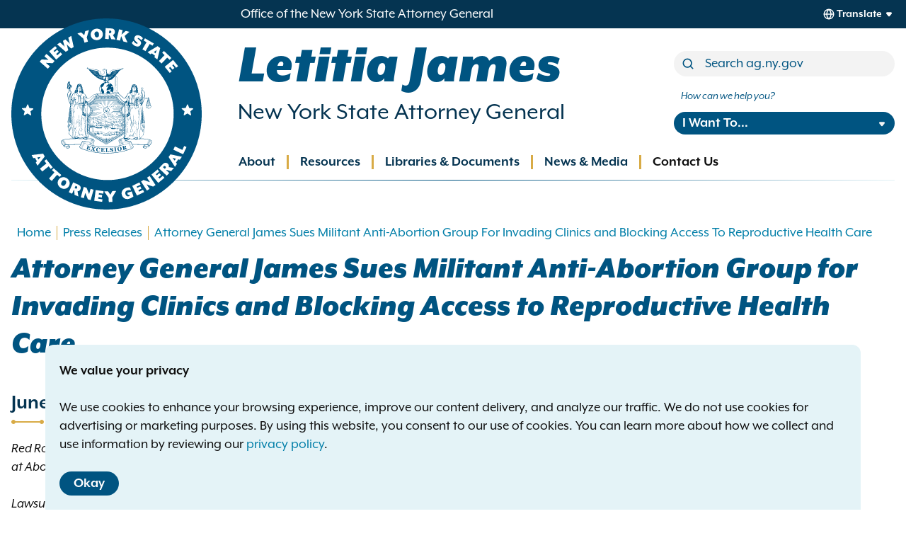

--- FILE ---
content_type: text/html; charset=UTF-8
request_url: https://ag.ny.gov/press-release/2023/attorney-general-james-sues-militant-anti-abortion-group-invading-clinics-and
body_size: 20821
content:
<!DOCTYPE html>
<html lang="en" dir="ltr" prefix="og: https://ogp.me/ns#">
  <head>
    <meta charset="utf-8" />
<meta name="description" content="Red Rose Rescue Violated Clinic Access Laws and Trespassed at Abortion Clinics on Long Island and in Westchester Lawsuit Seeks to Prohibit Red Rose Rescue from" />
<link rel="canonical" href="https://ag.ny.gov/press-release/2023/attorney-general-james-sues-militant-anti-abortion-group-invading-clinics-and" />
<meta property="og:site_name" content="New York State Attorney General" />
<meta property="og:type" content="website" />
<meta property="og:url" content="https://ag.ny.gov/press-release/2023/attorney-general-james-sues-militant-anti-abortion-group-invading-clinics-and" />
<meta property="og:title" content="Attorney General James Sues Militant Anti-Abortion Group for Invading Clinics and Blocking Access to Reproductive Health Care" />
<meta property="og:description" content="Red Rose Rescue Violated Clinic Access Laws and Trespassed at Abortion Clinics on Long Island and in Westchester Lawsuit Seeks to Prohibit Red Rose Rescue from" />
<meta property="og:image" content="https://ag.ny.gov/sites/default/files/2023-01/oag-social-preview.png" />
<meta name="twitter:card" content="summary_large_image" />
<meta name="twitter:site" content="@newyorkstateag" />
<meta name="twitter:description" content="Click to read more." />
<meta name="twitter:title" content="Attorney General James Sues Militant Anti-Abortion Group for Invading Clinics and Blocking Access to Reproductive Health Care" />
<meta name="twitter:image:alt" content="Office of the New York State Attorney General" />
<meta name="twitter:image" content="https://ag.ny.gov/sites/default/files/2023-01/oag-social-preview.png" />
<meta name="MobileOptimized" content="width" />
<meta name="HandheldFriendly" content="true" />
<meta name="viewport" content="width=device-width, initial-scale=1.0" />
<link rel="icon" href="/themes/composer/oag/favicon.ico" type="image/vnd.microsoft.icon" />

    <link rel="icon" href="/themes/composer/oag/icon.svg" type="image/svg+xml">
    <link rel="apple-touch-icon" href="/themes/composer/oag/apple-touch-icon.png"><!-- 180×180 -->
    <link rel="manifest" href="/themes/composer/oag/oag.webmanifest">
    <title>Attorney General James Sues Militant Anti-Abortion Group for Invading Clinics and Blocking Access to Reproductive Health Care</title>
    <!-- Google Tag Manager -->
    <script>(function(w,d,s,l,i){w[l]=w[l]||[];w[l].push({'gtm.start':
    new Date().getTime(),event:'gtm.js'});var f=d.getElementsByTagName(s)[0],
    j=d.createElement(s),dl=l!='dataLayer'?'&l='+l:'';j.async=true;j.src=
    'https://www.googletagmanager.com/gtm.js?id='+i+dl;f.parentNode.insertBefore(j,f);
    })(window,document,'script','dataLayer','GTM-N5QQ9GXN');</script>
    <!-- End Google Tag Manager -->
        <script async src="https://www.googletagmanager.com/gtag/js?id=G-DB9MQJQJ8Z"></script><script> window.dataLayer = window.dataLayer || []; function gtag(){dataLayer.push(arguments);} gtag('js', new Date()); gtag('config', 'G-DB9MQJQJ8Z'); </script>
    <link rel="stylesheet" media="all" href="/sites/default/files/css/css_p2S6_GvKfOJQrAX8M_NY7T7GDFO7t7Z9dyKXegBK-HM.css?delta=0&amp;language=en&amp;theme=oag&amp;include=eJwtyEEKgDAMBdELKTlSSfAbCmlTmhT09nbhbt4IMjELnuGBq9zVNoMUHZPtcFZSc_mzLct6Wu269ok3Eo2EAx_z2Ru3" />
<link rel="stylesheet" media="all" href="/sites/default/files/css/css_fzmScok3ZtzpnwIbDFNWWJu01lIxTLSsIzIIAlOJWk0.css?delta=1&amp;language=en&amp;theme=oag&amp;include=eJwtyEEKgDAMBdELKTlSSfAbCmlTmhT09nbhbt4IMjELnuGBq9zVNoMUHZPtcFZSc_mzLct6Wu269ok3Eo2EAx_z2Ru3" />

    
  </head>
  <body class="path-node page-node-type-press-release">
  <!-- Google Tag Manager (noscript) -->
  <noscript><iframe src="https://www.googletagmanager.com/ns.html?id=GTM-N5QQ9GXN"
  height="0" width="0" style="display:none;visibility:hidden"></iframe></noscript>
  <!-- End Google Tag Manager (noscript) -->
  
    



    
<a class="visually-hidden skiplink tw-button tw-inline-flex tw-flex-row tw-button-md tw-button--secondary" href="#main-content">Skip to main content    <div class="tw-ml-2"><svg style="height: 24px;width: 24px;" class="tw-fill-inherit"><use xlink:href="/themes/composer/oag/images/sprites/eva.svg#arrowhead-down"></use></svg></div></a>    
      <div class="dialog-off-canvas-main-canvas" data-off-canvas-main-canvas>
    
<div class="layout-container tw-flex tw-flex-col tw-min-h-screen">

      

<header role="banner">
  <div id="top-bar" class="tw-bg-dark-blue tw-text-white tw-h-[40px]">
    <div class="tw-container tw-h-full tw-flex tw-flex-row tw-justify-between tw-items-center lg:tw-pl-[200px] rtl:lg:tw-pr-[200px] rtl:tw-pr-[200px] xl:tw-pl-[340px] rtl:xl:tw-pr-[340px] ">
      <div class="office-tag tw-text-[0.8rem] tw-leading-4 sm:tw-text-sm lg:tw-text-base">Office of the New York State Attorney General</div>
          </div>
  </div>

  <div class="tw-relative xl:tw-container">
    <div class="main-header tw-px-4 tw-py-4 tw-flex tw-flex-row tw-flex-wrap tw-items-center tw-justify-between lg:tw-justify-start lg:tw-flex-col lg:tw-h-[180px] xl:tw-h-[215px] xl:tw-px-0">
      <div id="branding" class="lg:tw-w-3/4 lg:tw-basis-full">
            <div id="block-sitebranding" class="block--site-branding">
  
    
  
<a href="/" title="Home" rel="home" class="tw-branding tw-flex tw-justify-start tw-items-center tw-no-underline hover:tw-no-underline focus:tw-no-underline">
      <div class="site-logo tw-border-none tw-absolute -tw-top-[10px] lg:-tw-top-[30px]">
      <img class="tw-block tw-h-[75px] tw-w-auto tw-m-0 md:tw-h-[120px] lg:tw-h-[180px] xl:tw-h-[270px]" height="270" src="/themes/composer/oag/images/logo.svg" alt="Home" />
    </div>
        <div class="site-name tw-pl-[85px] md:tw-pl-[140px] lg:tw-pl-[200px] xl:tw-pl-[320px] rtl:tw-pr-[85px] rtl:md:tw-pr-[140px] rtl:lg:tw-pr-[200px] rtl:xl:tw-pr-[320px] rtl:tw-pl-0 rtl:md:tw-pl-0 rtl:lg:tw-pl-0 rtl:xl:tw-pl-0">
      <h2 class="tw-text-lg tw-m-0 tw-font-black tw-italic tw-text-blue md:tw-text-2xl lg:tw-text-5xl xl:tw-text-6xl rtl:md:tw-text-1xl rtl:lg:tw-text-3xl rtl:xl:tw-text-4xl">Letitia James</h2>
      <div class="tw-block tw-mt-0.5 tw-text-sm tw-text-dark-blue md:tw-text-base lg:tw-text-xl xl:tw-text-2xl rtl:lg:tw-text-base rtl:xl:tw-text-xl" href="/" title="Home" rel="home">New York State Attorney General</div>
    </div>
    </a>
</div>


      </div>

      <div class="tw-hidden lg:tw-block lg:tw-w-1/4 xl:tw-mt-4">
            <div class="views-exposed-form bef-exposed-form" data-drupal-selector="views-exposed-form-search-site-search" id="block-site-search">
  
    
      <form action="/search" method="get" id="views-exposed-form-search-site-search" accept-charset="UTF-8">
  
  <div class="js-form-item form-item form-item-type--textfield js-form-type-textfield form-item-term js-form-item-term">
      <label for="edit-term">Search</label>
        


<input  placeholder="Search ag.ny.gov" data-drupal-selector="edit-term" type="text" id="edit-term" name="term" value="" size="30" maxlength="128" class="form-text" />

        </div>
<div class="js-form-item form-item form-item-type--select js-form-type-select form-item-sort-by js-form-item-sort-by">
      <label for="edit-sort-by">Sort by</label>
        <select data-drupal-selector="edit-sort-by" id="edit-sort-by" name="sort_by" class="form-select"><option value="relevance" selected="selected">Relevance</option><option value="date">Date</option></select>
        </div>
<div class="js-form-item form-item form-item-type--select js-form-type-select form-item-sort-order js-form-item-sort-order">
      <label for="edit-sort-order">Order</label>
        <select data-drupal-selector="edit-sort-order" id="edit-sort-order" name="sort_order" class="form-select"><option value="ASC">Asc</option><option value="DESC" selected="selected">Desc</option></select>
        </div>
<div data-drupal-selector="edit-actions" class="form-actions js-form-wrapper form-wrapper" id="edit-actions">


<input  data-drupal-selector="edit-submit-search" type="submit" id="edit-submit-search" value="Search" class="button js-form-submit form-submit" />
</div>


  
</form>


  </div>


      </div>

      <div class="tw-hidden lg:tw-block lg:tw-w-1/4 lg:tw-mt-2 xl:tw-mt-4">
            <nav role="navigation" aria-labelledby="block-howcanwehelp-menu" id="block-howcanwehelp" class="block--how-can-we-help-you">
      
  <h2 id="block-howcanwehelp-menu">How can we help you?</h2>
  

        


<nav class="how-can-we-help-menu tw-relative">
  


                    
    
    
<ul  class="menu" tabindex="-1">
      
      



<li class="menu-item menu-item--button menu-item--expanded menu-item--has-children">
  <button title="I Want To..." aria-expanded="false" class="menu-link menu-link--button" data-ariacontrols="i-want-to-submenu-1" type="button">I Want To...</button>
                              
              
    
<ul  id="i-want-to-submenu-1" class="menu submenu submenu-1" tabindex="-1">
      
   



<li class="menu-item menu-item--link">
  <a href="/i-want/appeal-background-check" class="menu-link menu-link--link" data-ariacontrols="appeal-a-background-check-submenu-1" data-drupal-link-system-path="node/11314">Appeal a background check</a>
  </li>
      
   



<li class="menu-item menu-item--link">
  <a href="/job-postings" title="Apply for Job/Internship" class="menu-link menu-link--link" data-ariacontrols="apply-for-a-jobinternship-submenu-2" data-drupal-link-system-path="node/221">Apply for a Job/Internship</a>
  </li>
      
   



<li class="menu-item menu-item--link">
  <a href="/resources/organizations/contract-procurement-opportunities" title="Do Business with the OAG" class="menu-link menu-link--link" data-ariacontrols="do-business-with-the-oag-submenu-3" data-drupal-link-system-path="node/10083">Do Business with the OAG</a>
  </li>
      
   



<li class="menu-item menu-item--link">
  <a href="/file-complaint" title="File a Complaint" class="menu-link menu-link--link" data-ariacontrols="file-a-complaint-submenu-4" data-drupal-link-system-path="node/10637">File a Complaint</a>
  </li>
      
   



<li class="menu-item menu-item--link">
  <a href="/i-want/find-legal-services" title="Find Legal Services" class="menu-link menu-link--link" data-ariacontrols="find-legal-services-submenu-5" data-drupal-link-system-path="node/10188">Find Legal Services</a>
  </li>
      
   



<li class="menu-item menu-item--link">
  <a href="/i-want/know-my-rights" title="Know My Rights" class="menu-link menu-link--link" data-ariacontrols="know-my-rights-submenu-6" data-drupal-link-system-path="node/10185">Know My Rights</a>
  </li>
      
   



<li class="menu-item menu-item--link">
  <a href="/i-want/make-foil-request" title="Make a FOIL Request" class="menu-link menu-link--link" data-ariacontrols="make-a-foil-request-submenu-7" data-drupal-link-system-path="node/10151">Make a FOIL Request</a>
  </li>
      
   



<li class="menu-item menu-item--link">
  <a href="/i-want/registersubmit-filing" title="Register/Submit a Filing" class="menu-link menu-link--link" data-ariacontrols="registersubmit-a-filing-submenu-8" data-drupal-link-system-path="node/10189">Register/Submit a Filing</a>
  </li>
      
   



<li class="menu-item menu-item--link">
  <a href="/resources/organizations/data-breach-reporting" title="Report a Data Breach" class="menu-link menu-link--link" data-ariacontrols="report-a-data-breach-submenu-9" data-drupal-link-system-path="node/223">Report a Data Breach</a>
  </li>
      
   



<li class="menu-item menu-item--link">
  <a href="/publication-order-form" title="Request a Publication" class="menu-link menu-link--link" data-ariacontrols="request-a-publication-submenu-10" data-drupal-link-system-path="node/10142">Request a Publication</a>
  </li>
      
   



<li class="menu-item menu-item--link">
  <a href="/service-oag" title="Serve Papers on OAG" class="menu-link menu-link--link" data-ariacontrols="serve-papers-on-oag-submenu-11" data-drupal-link-system-path="node/10279">Serve Papers on OAG</a>
  </li>
      
   



<li class="menu-item menu-item--link">
  <a href="https://ag.ny.gov/e-payment-portal" class="menu-link menu-link--link" data-ariacontrols="use-the-student-epayment-portal-submenu-12">Use the student ePayment portal</a>
  </li>
      
   



<li class="menu-item menu-item--link">
  <a href="/i-want/use-whistleblower-portal" class="menu-link menu-link--link" data-ariacontrols="use-the-whistleblower-portal-submenu-13" data-drupal-link-system-path="node/10149">Use the Whistleblower Portal</a>
  </li>
  </ul>

  
  </li>
  </ul>

  
</nav>

  </nav>


      </div>

      <div id="mobile-toggle" class="lg:tw-hidden">
        <button data-ariacontrols="mobile-header" />
      </div>
    </div>

    <div id="mobile-header" class="mobile-header tw-px-4 lg:tw-absolute lg:tw-bottom-0 lg:tw-left-0 lg:tw-right-0">
      <div class="tw-flex tw-flex-col tw-items-stretch tw-py-8 lg:tw-py-0 lg:tw-px-0">

        <div class="tw-my-4 lg:tw-my-0 lg:tw-hidden">
              <div class="views-exposed-form bef-exposed-form" data-drupal-selector="views-exposed-form-search-site-search" id="block-site-search">
  
    
      <form action="/search" method="get" id="views-exposed-form-search-site-search" accept-charset="UTF-8">
  
  <div class="js-form-item form-item form-item-type--textfield js-form-type-textfield form-item-term js-form-item-term">
      <label for="edit-term">Search</label>
        


<input  placeholder="Search ag.ny.gov" data-drupal-selector="edit-term" type="text" id="edit-term" name="term" value="" size="30" maxlength="128" class="form-text" />

        </div>
<div class="js-form-item form-item form-item-type--select js-form-type-select form-item-sort-by js-form-item-sort-by">
      <label for="edit-sort-by">Sort by</label>
        <select data-drupal-selector="edit-sort-by" id="edit-sort-by" name="sort_by" class="form-select"><option value="relevance" selected="selected">Relevance</option><option value="date">Date</option></select>
        </div>
<div class="js-form-item form-item form-item-type--select js-form-type-select form-item-sort-order js-form-item-sort-order">
      <label for="edit-sort-order">Order</label>
        <select data-drupal-selector="edit-sort-order" id="edit-sort-order" name="sort_order" class="form-select"><option value="ASC">Asc</option><option value="DESC" selected="selected">Desc</option></select>
        </div>
<div data-drupal-selector="edit-actions" class="form-actions js-form-wrapper form-wrapper" id="edit-actions">


<input  data-drupal-selector="edit-submit-search" type="submit" id="edit-submit-search" value="Search" class="button js-form-submit form-submit" />
</div>


  
</form>


  </div>


        </div>

        <div id="primary-menu" class="tw-my-4 lg:tw-my-0 lg:tw-pl-[180px] xl:tw-pl-[305px] rtl:lg:tw-pr-[180px] rtl:xl:tw-pr-[305px]">
              <nav role="navigation" aria-labelledby="block-main-navigation-menu" id="block-main-navigation" class="block--main-navigation">
            
  <h2 class="visually-hidden" id="block-main-navigation-menu">Main navigation</h2>
  

        


<nav class="primary-menu tw-relative">
  


                    
    
    
<ul  class="menu" tabindex="-1">
      
      



<li class="menu-item menu-item--button menu-item--expanded menu-item--has-children">
  <button aria-expanded="false" class="menu-link menu-link--button" data-ariacontrols="about-submenu-1" type="button">About</button>
                              
              
    
<ul  id="about-submenu-1" class="menu submenu submenu-1" tabindex="-1">
      
   



<li class="menu-item menu-item--link">
  <a href="/about/about-office" class="menu-link menu-link--link" data-ariacontrols="about-the-office-submenu-1" data-drupal-link-system-path="node/6">About the Office</a>
  </li>
      
   



<li class="menu-item menu-item--link">
  <a href="/job-postings" class="menu-link menu-link--link" data-ariacontrols="employment-opportunities-submenu-2" data-drupal-link-system-path="node/221">Employment Opportunities</a>
  </li>
      
   



<li class="menu-item menu-item--link">
  <a href="/about/meet-letitia-james" class="menu-link menu-link--link" data-ariacontrols="meet-letitia-james-submenu-3" data-drupal-link-system-path="node/1">Meet Letitia James</a>
  </li>
      
   



<li class="menu-item menu-item--link">
  <a href="/about/year-review" class="menu-link menu-link--link" data-ariacontrols="year-in-review-submenu-4" data-drupal-link-system-path="node/74">Year in Review</a>
  </li>
  </ul>

  
  </li>
      
      



<li class="menu-item menu-item--button menu-item--expanded menu-item--has-children">
  <button aria-expanded="false" class="menu-link menu-link--button" data-ariacontrols="resources-submenu-2" type="button">Resources</button>
                              
              
    
<ul  id="resources-submenu-2" class="menu submenu submenu-1" tabindex="-1">
      
   



<li class="menu-item menu-item--nolink menu-item--expanded menu-item--has-children">
  <span class="menu-link menu-link--nolink" data-ariacontrols="individuals-submenu-1">Individuals</span>
                              
              
    
<ul  id="individuals-submenu-1" class="menu submenu submenu-2" tabindex="-1">
      
   



<li class="menu-item menu-item--link menu-item--collapsed">
  <a href="/resources/individuals/car-auto" class="menu-link menu-link--link" data-ariacontrols="car-auto-submenu-1" data-drupal-link-system-path="node/18">Car &amp; Auto</a>
  </li>
      
   



<li class="menu-item menu-item--link">
  <a href="/resources/individuals/charities-nonprofits" class="menu-link menu-link--link" data-ariacontrols="charities-nonprofits-submenu-2" data-drupal-link-system-path="node/22">Charities &amp; Nonprofits</a>
  </li>
      
   



<li class="menu-item menu-item--link menu-item--collapsed">
  <a href="/resources/individuals/civil-rights" class="menu-link menu-link--link" data-ariacontrols="civil-rights-submenu-3" data-drupal-link-system-path="node/23">Civil Rights</a>
  </li>
      
   



<li class="menu-item menu-item--link">
  <a href="/resources/individuals/consumer-issues" class="menu-link menu-link--link" data-ariacontrols="consumer-issues-submenu-4" data-drupal-link-system-path="node/4">Consumer Issues</a>
  </li>
      
   



<li class="menu-item menu-item--link menu-item--collapsed">
  <a href="/resources/individuals/credit-debt-lending" class="menu-link menu-link--link" data-ariacontrols="credit-debt-lending-submenu-5" data-drupal-link-system-path="node/13">Credit, Debt, &amp; Lending</a>
  </li>
      
   



<li class="menu-item menu-item--link menu-item--collapsed">
  <a href="/resources/individuals/education-students" class="menu-link menu-link--link" data-ariacontrols="education-students-submenu-6" data-drupal-link-system-path="node/7">Education &amp; Students</a>
  </li>
      
   



<li class="menu-item menu-item--link">
  <a href="/resources/individuals/environmental-issues" class="menu-link menu-link--link" data-ariacontrols="environmental-issues-submenu-7" data-drupal-link-system-path="node/8">Environmental Issues</a>
  </li>
      
   



<li class="menu-item menu-item--link menu-item--collapsed">
  <a href="/resources/individuals/health-care-insurance" class="menu-link menu-link--link" data-ariacontrols="health-care-insurance-submenu-8" data-drupal-link-system-path="node/9">Health Care &amp; Insurance</a>
  </li>
      
   



<li class="menu-item menu-item--link">
  <a href="/resources/individuals/immigrants-rights" class="menu-link menu-link--link" data-ariacontrols="immigrants-rights-submenu-9" data-drupal-link-system-path="node/12579">Immigrants&#039; Rights</a>
  </li>
      
   



<li class="menu-item menu-item--link menu-item--collapsed">
  <a href="/resources/individuals/investing-finance" class="menu-link menu-link--link" data-ariacontrols="investing-finance-submenu-10" data-drupal-link-system-path="node/12">Investing &amp; Finance</a>
  </li>
      
   



<li class="menu-item menu-item--link menu-item--collapsed">
  <a href="/resources/individuals/policing-issues" class="menu-link menu-link--link" data-ariacontrols="policing-issues-submenu-11" data-drupal-link-system-path="node/15">Policing Issues</a>
  </li>
      
   



<li class="menu-item menu-item--link menu-item--collapsed">
  <a href="/resources/individuals/tenants-homeowners" class="menu-link menu-link--link" data-ariacontrols="tenants-homeowners-submenu-12" data-drupal-link-system-path="node/11">Tenants &amp; Homeowners</a>
  </li>
      
   



<li class="menu-item menu-item--link">
  <a href="/individuals/voting-rights" class="menu-link menu-link--link" data-ariacontrols="voting-rights-submenu-13" data-drupal-link-system-path="node/12233">Voting Rights</a>
  </li>
      
   



<li class="menu-item menu-item--link menu-item--collapsed">
  <a href="/resources/individuals/workers-rights" class="menu-link menu-link--link" data-ariacontrols="workers-rights-submenu-14" data-drupal-link-system-path="node/16">Workers&#039; Rights</a>
  </li>
  </ul>

  
  </li>
      
   



<li class="menu-item menu-item--nolink menu-item--expanded menu-item--has-children">
  <span class="menu-link menu-link--nolink" data-ariacontrols="government-organizations-submenu-2">Government &amp; Organizations</span>
                              
              
    
<ul  id="government-organizations-submenu-2" class="menu submenu submenu-2" tabindex="-1">
      
   



<li class="menu-item menu-item--link menu-item--collapsed">
  <a href="/resources/government-organizations/business-guidance" class="menu-link menu-link--link" data-ariacontrols="business-guidance-submenu-1" data-drupal-link-system-path="node/190">Business Guidance</a>
  </li>
      
   



<li class="menu-item menu-item--link">
  <a href="/resources/government-organizations/charities-nonprofits-fundraisers" class="menu-link menu-link--link" data-ariacontrols="charities-nonprofits-fundraisers-submenu-2" data-drupal-link-system-path="node/19">Charities, Nonprofits &amp; Fundraisers</a>
  </li>
      
   



<li class="menu-item menu-item--link">
  <a href="/resources/organizations/contract-procurement-opportunities" class="menu-link menu-link--link" data-ariacontrols="contract-procurement-opportunities-submenu-3" data-drupal-link-system-path="node/10083">Contract &amp; Procurement Opportunities</a>
  </li>
      
   



<li class="menu-item menu-item--link menu-item--collapsed">
  <a href="/resources/organizations/data-breach-reporting" class="menu-link menu-link--link" data-ariacontrols="data-breach-reporting-submenu-4" data-drupal-link-system-path="node/223">Data Breach Reporting</a>
  </li>
      
   



<li class="menu-item menu-item--link menu-item--collapsed">
  <a href="/resources/government-organizations/franchise-regulation" class="menu-link menu-link--link" data-ariacontrols="franchise-regulation-submenu-5" data-drupal-link-system-path="node/199">Franchise Regulation</a>
  </li>
      
   



<li class="menu-item menu-item--link menu-item--collapsed">
  <a href="/resources/government-organizations/investments-registration-regulation" class="menu-link menu-link--link" data-ariacontrols="investments-registration-regulation-submenu-6" data-drupal-link-system-path="node/95">Investments, Registration &amp; Regulation</a>
  </li>
      
   



<li class="menu-item menu-item--link menu-item--collapsed">
  <a href="/resources/government-organizations/law-enforcement-guidance" class="menu-link menu-link--link" data-ariacontrols="law-enforcement-guidance-submenu-7" data-drupal-link-system-path="node/197">Law Enforcement Guidance</a>
  </li>
      
   



<li class="menu-item menu-item--link menu-item--collapsed">
  <a href="/resources/organizations/new-york-voting-rights-act" class="menu-link menu-link--link" data-ariacontrols="new-york-voting-rights-act-submenu-8" data-drupal-link-system-path="node/11459">New York Voting Rights Act</a>
  </li>
      
   



<li class="menu-item menu-item--link menu-item--collapsed">
  <a href="/resources/organizations/outreach-presentations" class="menu-link menu-link--link" data-ariacontrols="outreach-presentations-submenu-9" data-drupal-link-system-path="node/10069">Outreach Presentations</a>
  </li>
      
   



<li class="menu-item menu-item--link menu-item--collapsed">
  <a href="/resources/government-organizations/real-estate-regulation" class="menu-link menu-link--link" data-ariacontrols="real-estate-regulation-submenu-10" data-drupal-link-system-path="node/49">Real Estate Regulation</a>
  </li>
      
   



<li class="menu-item menu-item--link">
  <a href="/resources/organizations/social-media-tos-reporting" class="menu-link menu-link--link" data-ariacontrols="social-media-terms-of-service-reporting-submenu-11" data-drupal-link-system-path="node/13339">Social Media Terms of Service Reporting</a>
  </li>
  </ul>

  
  </li>
  </ul>

  
  </li>
      
      



<li class="menu-item menu-item--button menu-item--expanded menu-item--has-children">
  <button aria-expanded="false" class="menu-link menu-link--button" data-ariacontrols="libraries-documents-submenu-3" type="button">Libraries &amp; Documents</button>
                              
              
    
<ul  id="libraries-documents-submenu-3" class="menu submenu submenu-1" tabindex="-1">
      
   



<li class="menu-item menu-item--link">
  <a href="/libraries-documents/advocacy-and-enforcement-actions" class="menu-link menu-link--link" data-ariacontrols="advocacy-and-enforcement-actions-submenu-1" data-drupal-link-system-path="node/10195">Advocacy and Enforcement Actions</a>
  </li>
      
   



<li class="menu-item menu-item--link">
  <a href="https://www.charitiesnys.com/RegistrySearch/search_charities.jsp" class="menu-link menu-link--link" data-ariacontrols="charities-registry-search-submenu-2">Charities Registry Search</a>
  </li>
      
   



<li class="menu-item menu-item--link">
  <a href="https://www.charitiesnys.com/Transactions/jsp/home.jsp" class="menu-link menu-link--link" data-ariacontrols="charities-transaction-search-submenu-3">Charities Transaction Search</a>
  </li>
      
   



<li class="menu-item menu-item--link">
  <a href="https://ag.ny.gov/guidance" class="menu-link menu-link--link" data-ariacontrols="guidance-submenu-4">Guidance</a>
  </li>
      
   



<li class="menu-item menu-item--link">
  <a href="/libraries-documents/offering-plan-database" class="menu-link menu-link--link" data-ariacontrols="offering-plan-database-submenu-5" data-drupal-link-system-path="node/170">Offering Plan Database</a>
  </li>
      
   



<li class="menu-item menu-item--link">
  <a href="/libraries-documents/opinions" class="menu-link menu-link--link" data-ariacontrols="opinions-submenu-6" data-drupal-link-system-path="node/10192">Opinions</a>
  </li>
      
   



<li class="menu-item menu-item--link">
  <a href="/libraries-documents/publications" class="menu-link menu-link--link" data-ariacontrols="publications-submenu-7" data-drupal-link-system-path="node/10154">Publications</a>
  </li>
      
   



<li class="menu-item menu-item--link">
  <a href="/libraries-documents/real-estate-policy-memoranda-search" class="menu-link menu-link--link" data-ariacontrols="real-estate-policy-memoranda-search-submenu-8" data-drupal-link-system-path="node/10146">Real Estate Policy Memoranda Search</a>
  </li>
      
   



<li class="menu-item menu-item--link">
  <a href="/libraries-documents/regulatory-documents" class="menu-link menu-link--link" data-ariacontrols="regulatory-documents-submenu-9" data-drupal-link-system-path="node/10145">Regulatory Documents</a>
  </li>
      
   



<li class="menu-item menu-item--link">
  <a href="/libraries-documents/reports" class="menu-link menu-link--link" data-ariacontrols="reports-submenu-10" data-drupal-link-system-path="node/10147">Reports</a>
  </li>
  </ul>

  
  </li>
      
      



<li class="menu-item menu-item--button menu-item--expanded menu-item--has-children">
  <button aria-expanded="false" class="menu-link menu-link--button" data-ariacontrols="news-media-submenu-4" type="button">News &amp; Media</button>
                              
              
    
<ul  id="news-media-submenu-4" class="menu submenu submenu-1" tabindex="-1">
      
   



<li class="menu-item menu-item--link">
  <a href="/press-releases" class="menu-link menu-link--link" data-ariacontrols="press-releases-submenu-1" data-drupal-link-system-path="node/11698">Press Releases</a>
  </li>
      
   



<li class="menu-item menu-item--link">
  <a href="/news-media/livestream" class="menu-link menu-link--link" data-ariacontrols="livestream-submenu-2" data-drupal-link-system-path="node/10217">Livestream</a>
  </li>
      
   



<li class="menu-item menu-item--link">
  <a href="/news-media/event-archive" class="menu-link menu-link--link" data-ariacontrols="event-archive-submenu-3" data-drupal-link-system-path="node/10236">Event Archive</a>
  </li>
  </ul>

  
  </li>
      
   



<li class="menu-item menu-item--link">
  <a href="https://ag.ny.gov/contact-attorney-general-letitia-james" class="menu-link menu-link--link" data-ariacontrols="contact-us-submenu-5">Contact Us</a>
  </li>
  </ul>

  
</nav>

  </nav>


        </div>

        <div class="tw-my-4 lg:tw-my-0 lg:tw-hidden">
              <nav role="navigation" aria-labelledby="block-howcanwehelp-menu" id="block-howcanwehelp" class="block--how-can-we-help-you">
      
  <h2 id="block-howcanwehelp-menu">How can we help you?</h2>
  

        


<nav class="how-can-we-help-menu tw-relative">
  


                    
    
    
<ul  class="menu" tabindex="-1">
      
      



<li class="menu-item menu-item--button menu-item--expanded menu-item--has-children">
  <button title="I Want To..." aria-expanded="false" class="menu-link menu-link--button" data-ariacontrols="i-want-to-submenu-1" type="button">I Want To...</button>
                              
              
    
<ul  id="i-want-to-submenu-1" class="menu submenu submenu-1" tabindex="-1">
      
   



<li class="menu-item menu-item--link">
  <a href="/i-want/appeal-background-check" class="menu-link menu-link--link" data-ariacontrols="appeal-a-background-check-submenu-1" data-drupal-link-system-path="node/11314">Appeal a background check</a>
  </li>
      
   



<li class="menu-item menu-item--link">
  <a href="/job-postings" title="Apply for Job/Internship" class="menu-link menu-link--link" data-ariacontrols="apply-for-a-jobinternship-submenu-2" data-drupal-link-system-path="node/221">Apply for a Job/Internship</a>
  </li>
      
   



<li class="menu-item menu-item--link">
  <a href="/resources/organizations/contract-procurement-opportunities" title="Do Business with the OAG" class="menu-link menu-link--link" data-ariacontrols="do-business-with-the-oag-submenu-3" data-drupal-link-system-path="node/10083">Do Business with the OAG</a>
  </li>
      
   



<li class="menu-item menu-item--link">
  <a href="/file-complaint" title="File a Complaint" class="menu-link menu-link--link" data-ariacontrols="file-a-complaint-submenu-4" data-drupal-link-system-path="node/10637">File a Complaint</a>
  </li>
      
   



<li class="menu-item menu-item--link">
  <a href="/i-want/find-legal-services" title="Find Legal Services" class="menu-link menu-link--link" data-ariacontrols="find-legal-services-submenu-5" data-drupal-link-system-path="node/10188">Find Legal Services</a>
  </li>
      
   



<li class="menu-item menu-item--link">
  <a href="/i-want/know-my-rights" title="Know My Rights" class="menu-link menu-link--link" data-ariacontrols="know-my-rights-submenu-6" data-drupal-link-system-path="node/10185">Know My Rights</a>
  </li>
      
   



<li class="menu-item menu-item--link">
  <a href="/i-want/make-foil-request" title="Make a FOIL Request" class="menu-link menu-link--link" data-ariacontrols="make-a-foil-request-submenu-7" data-drupal-link-system-path="node/10151">Make a FOIL Request</a>
  </li>
      
   



<li class="menu-item menu-item--link">
  <a href="/i-want/registersubmit-filing" title="Register/Submit a Filing" class="menu-link menu-link--link" data-ariacontrols="registersubmit-a-filing-submenu-8" data-drupal-link-system-path="node/10189">Register/Submit a Filing</a>
  </li>
      
   



<li class="menu-item menu-item--link">
  <a href="/resources/organizations/data-breach-reporting" title="Report a Data Breach" class="menu-link menu-link--link" data-ariacontrols="report-a-data-breach-submenu-9" data-drupal-link-system-path="node/223">Report a Data Breach</a>
  </li>
      
   



<li class="menu-item menu-item--link">
  <a href="/publication-order-form" title="Request a Publication" class="menu-link menu-link--link" data-ariacontrols="request-a-publication-submenu-10" data-drupal-link-system-path="node/10142">Request a Publication</a>
  </li>
      
   



<li class="menu-item menu-item--link">
  <a href="/service-oag" title="Serve Papers on OAG" class="menu-link menu-link--link" data-ariacontrols="serve-papers-on-oag-submenu-11" data-drupal-link-system-path="node/10279">Serve Papers on OAG</a>
  </li>
      
   



<li class="menu-item menu-item--link">
  <a href="https://ag.ny.gov/e-payment-portal" class="menu-link menu-link--link" data-ariacontrols="use-the-student-epayment-portal-submenu-12">Use the student ePayment portal</a>
  </li>
      
   



<li class="menu-item menu-item--link">
  <a href="/i-want/use-whistleblower-portal" class="menu-link menu-link--link" data-ariacontrols="use-the-whistleblower-portal-submenu-13" data-drupal-link-system-path="node/10149">Use the Whistleblower Portal</a>
  </li>
  </ul>

  
  </li>
  </ul>

  
</nav>

  </nav>


        </div>

              </div>
    </div>
  </div>
</header>
  
  	<div id="breadcrumbs" class="tw-container tw-mt-6 lg:tw-mt-12">
		    <div id="block-breadcrumbs" class="block--breadcrumbs">
  
    
        <nav role="navigation" aria-labelledby="system-breadcrumb">
    <ul class="tw-list-none tw-p-0 tw-flex tw-flex-col md:tw-flex-row tw-text-blue tw-text-base tw-leading-none tw-divide-x-[1px] tw-divide-gold">
                  <li class="tw-px-2">
                      <a href="/">Home</a>
                  </li>
                        <li class="tw-px-2">
                      <a href="https://ag.ny.gov/press-releases">Press Releases</a>
                  </li>
                        <li class="tw-px-2">
                      <a href="https://ag.ny.gov/press-release/2023/attorney-general-james-sues-militant-anti-abortion-group-invading-clinics-and">Attorney General James Sues Militant Anti-Abortion Group For Invading Clinics and Blocking Access To Reproductive Health Care</a>
                  </li>
              </ul>
  </nav>

  </div>


	</div>
  
  	<div id="notifications" class="tw-container">
		    <div data-drupal-messages-fallback class="hidden"></div>


	</div>
  

  	<main role="main" class="tw-grow">
		<a id="main-content" tabindex="-1"></a>
				<div>
          

<article class="node">
  




<div class="tw-section-wrapper">
  <div class="tw-section">
    <div class="tw-container">
      <div class="tw-section-content">
        



  <div class="tw-title lg:tw-mb-[30px]">
    <h1 class="tw-text-xl tw-font-black tw-italic tw-text-blue tw-mt-0 md:tw-text-2xl lg:tw-text-3xl "><span>Attorney General James Sues Militant Anti-Abortion Group for Invading Clinics and Blocking Access to Reproductive Health Care</span>
</h1>
      </div>

      </div>
    </div>
  </div>
</div>

  
  <div class="node-content tw-typography tw-container tw-mt-8">
    <div class="tw-max-w-[855px]">
      <h3>
            <div><time datetime="2023-06-08T12:00:00Z">June 8, 2023</time>
</div>
      </h3>
      
            <div><p><em>Red Rose Rescue Violated Clinic Access Laws and Trespassed<br>
at Abortion Clinics on Long Island and in Westchester&nbsp;<br>
<br>
Lawsuit Seeks to Prohibit Red Rose Rescue from Coming Within 30 Feet<br>
of Any Reproductive Health Care Facility in New York State</em></p>

<p>NEW YORK – New York Attorney General Letitia James today <a href="https://ag.ny.gov/sites/default/files/court-filings/Red%20Rose%20Complaint_0.pdf">filed a lawsuit</a> against members of Red Rose Rescue, an anti-abortion extremist group, for invading reproductive health care clinics, threatening staff and clinicians, and terrorizing patients. Red Rose Rescue and its members — including Christopher “Fidelis” Moscinski, Matthew Connolly, William Goodman, Laura Gies, and John Hinshaw — have repeatedly trespassed at abortion clinics and physically blocked access to reproductive health care services in an effort to stop clinics from operating. Red Rose Rescue members have interfered with clinics in Nassau and Westchester Counties by lying to clinicians in order to gain access to the facilities under false pretenses, physically occupying waiting rooms and refusing to leave, and barricading entrances. At each of the New York clinics, multiple patients’ appointments were delayed or missed due to Red Rose Rescue’s actions.</p>

<p>Obstructing or interfering with access to reproductive health care clinics, including abortion clinics, is illegal under the United States Freedom of Access to Clinic Entrances Act (FACE Act) and the New York State Clinic Access Act. In the lawsuit filed today, Attorney General James seeks to prohibit Red Rose Rescue members from coming within 30 feet of any reproductive health care facility in New York state, in addition to civil penalties and damages.</p>

<p>“Red Rose Rescue has made it their mission to terrorize reproductive health care providers and the patients they serve,” said <strong>Attorney General James</strong>. “Only we have the right to make decisions about our own bodies — not anti-choice legislators, and not bigoted zealots. We will not allow Red Rose Rescue to harass and harangue New Yorkers with their outrageous militant tactics. Make no mistake: abortion is health care, and as New York’s Attorney General, I will continue to protect and defend everyone’s legal right to safely access health care.”</p>

<p>Red Rose Rescue is a radical anti-abortion group whose members seek to prevent abortions by trespassing into private medical facilities and clinics and refusing to leave until they are physically removed by law enforcement. Despite multiple convictions in New York and across the country, Red Rose Rescue continues to repeat their hateful, disruptive, and criminal misconduct, terrorizing reproductive health care providers and patients. In the past two years, Red Rose Rescue has delayed and interfered with the provision of reproductive health care services at three clinics in New York.</p>

<p><strong>All Women’s Care in Manhasset, Nassau County</strong><br>
On April 24, 2021, Moscinski, Gies, Hinshaw, and members of Red Rose Rescue invaded All Women’s Care, a reproductive health services clinic. One member of the group pretended to be a patient seeking care in order to infiltrate the clinic. After checking in for her appointment, she went to a side entrance and opened it to let in additional members of Red Rose Rescue, who invaded the waiting room and lay on the ground screaming that they would not leave. When Moscinski entered, he was carrying a black duffle bag, which staff and patients feared held weapons. He pulled out his friar’s robes and changed in the waiting room. Clinic staff, concerned about safety, directed patients to leave and take cover in their cars. Red Rose Rescue disrupted operations at the clinic for two hours. When threatened with arrest, they went limp and fell to the ground, forcing police to carry them out of the clinic. On April 17, 2023, Hinshaw was sentenced to 30 days in jail and three years’ probation for criminal trespass and obstructing the police. Gies and Moscinski are currently serving jail sentences in Michigan and will be sentenced on June 30, 2023.</p>

<p><strong>All Women’s Health in White Plains, Westchester County</strong><br>
On November 27, 2021, Moscinski, Goodman, Connolly, and members of Red Rose Rescue invaded All Women’s Health and Medical Services, a private reproductive health clinic. One member pretended to be a patient seeking an abortion and once admitted to the clinic, held the door open for other Red Rose Rescue members to rush inside, where they occupied the waiting room and threatened to stay until the facility stopped performing abortions, forcing patients to hide out in the hallways. The occupation lasted for two hours before they were carried out. On August 2, 2022, Moscinski, Goodman, and Connolly were each sentenced to three months in jail for criminal trespass.</p>

<p><strong>Planned Parenthood in Hempstead, Nassau County</strong><br>
On July 7, 2022, Moscinski placed six industrial locks and chains on the front gates of a Planned Parenthood clinic, blocking the driveway into the parking lot and pedestrian access gates so that staff and patients could not enter. Neither the police nor the fire department could cut the locks with manual tools and ultimately resorted to a battery-operated saw. When the locks were finally removed, Moscinski laid down in the driveway to prevent cars from entering the facility and had to be physically removed and carried out by multiple police officers. Moscinski was convicted of criminal violation of the FACE Act and is scheduled to be sentenced on June 27, 2023.</p>

<p>With this lawsuit, Attorney General James seeks to protect New York reproductive health care facilities and their patients by prohibiting Red Rose Rescue, Moscinski, Connolly, Goodman, Gies, Hinshaw, and their associates from knowingly coming within 30 feet of any clinic in the state. Attorney General James is also seeking civil penalties and damages to be determined by the court.</p>

<p>This lawsuit is the latest action Attorney General James has taken to defend abortion access in New York and across the country. Following the Supreme Court’s decision to end Roe v. Wade, Attorney General James <a href="https://ag.ny.gov/press-release/2022/attorney-general-james-national-law-firms-and-reproductive-rights-groups-launch">launched a pro bono legal hotline</a> to provide legal support to patients and health care providers nationwide. Attorney General James has repeatedly led multi-state coalitions in submitting amicus briefs to combat efforts to <a href="https://ag.ny.gov/press-release/2023/attorney-general-james-leads-multistate-coalition-urge-us-supreme-court-maintain">roll back abortion rights</a>, and to <a href="https://ag.ny.gov/press-release/2023/attorney-general-james-leads-coalition-support-new-mexicos-actions-support">support protecting Americans’</a> access to safe, legal abortions. During former President Trump’s Administration, Attorney General James challenged attempts to <a href="https://ag.ny.gov/press-release/2019/attorney-general-james-fights-safeguard-womens-access-contraceptive-coverage">restrict access</a> to reproductive healthcare services, such as the <a href="https://ag.ny.gov/press-release/2019/21-ags-challenge-new-title-x-restrictions-access-health-care">Trump administration's Title X rule</a> and submitted testimony urging passage of the <a href="https://ag.ny.gov/press-release/2021/attorney-general-james-leads-coalition-fighting-defend-womens-health-and">Women’s Health Protection Act</a>. Attorney General James has helped lead coalitions of attorneys general to defend abortion access in states including&nbsp;<a href="https://urldefense.com/v3/__https:/lnks.gd/l/eyJhbGciOiJIUzI1NiJ9.[base64].utvVmLGJFrbOlZY3S3MD66A7V_7UiCWtGqaeA_l2B9o/s/2595431891/br/155544568603-l__;!!Ke5ujdWW74OM!9hxIYZwdizjTcvY87y3IDMNIV2oOfYbeVNFJEgpPU71LXljqTY1jNWxhPIfirMspLnZOZgGrabyMI8F080kRalBFCHnp1lrict1poY5ONezQ%24">Arizona</a>, <a href="https://urldefense.com/v3/__https:/lnks.gd/l/eyJhbGciOiJIUzI1NiJ9.[base64].mXxm2rNCxtefli0A9rd29UfJ8tT1bZ_b_910VylFd8M/s/2595431891/br/155544568603-l__;!!Ke5ujdWW74OM!9hxIYZwdizjTcvY87y3IDMNIV2oOfYbeVNFJEgpPU71LXljqTY1jNWxhPIfirMspLnZOZgGrabyMI8F080kRalBFCHnp1lrict1poRTU9Jpm%24">Idaho</a>, <a href="https://urldefense.com/v3/__https:/lnks.gd/l/eyJhbGciOiJIUzI1NiJ9.[base64].LVf__JI74ZTqp35Uy8QQ5GtG8itwSnl9WbER1V59Zgw/s/2595431891/br/155544568603-l__;!!Ke5ujdWW74OM!9hxIYZwdizjTcvY87y3IDMNIV2oOfYbeVNFJEgpPU71LXljqTY1jNWxhPIfirMspLnZOZgGrabyMI8F080kRalBFCHnp1lrict1pofjtLOn3%24">Indiana</a>, <a href="https://urldefense.com/v3/__https:/lnks.gd/l/eyJhbGciOiJIUzI1NiJ9.[base64].GNBspRA2PZtQ56kt-cm3zx6tgofKt1BhfL8rYdzeg6g/s/2595431891/br/155544568603-l__;!!Ke5ujdWW74OM!9hxIYZwdizjTcvY87y3IDMNIV2oOfYbeVNFJEgpPU71LXljqTY1jNWxhPIfirMspLnZOZgGrabyMI8F080kRalBFCHnp1lrict1pob1suSRr%24">Mississippi</a>, and <a href="https://urldefense.com/v3/__https:/lnks.gd/l/eyJhbGciOiJIUzI1NiJ9.[base64].xrtQztKLtEiMcK0yQrQYQeurdfYDdlMnb-fQJnMElTQ/s/2595431891/br/155544568603-l__;!!Ke5ujdWW74OM!9hxIYZwdizjTcvY87y3IDMNIV2oOfYbeVNFJEgpPU71LXljqTY1jNWxhPIfirMspLnZOZgGrabyMI8F080kRalBFCHnp1lrict1poYiL7phd%24">Texas</a>. Attorney General James has <a href="https://ag.ny.gov/press-release/2022/attorney-general-james-takes-action-expand-abortion-access">supported state legislation to provide funds to abortion providers</a> in New York and <a href="https://ag.ny.gov/press-release/2022/attorney-general-james-calls-state-constitutional-amendment-abortion">called for an amendment to the state constitution</a> to ensure the right to an abortion.</p>

<p>Most recently, Attorney General James <a href="https://ag.ny.gov/press-release/2023/attorney-general-james-leads-coalition-protect-patients-access-emergency">co-led a multistate coalition in filing an amicus brief in Texas v. Becerra, supporting the Biden Administration’s U.S. Department of Health and Human Service’s defense of access to emergency abortion care</a>. Last month, Attorney General James <a href="https://ag.ny.gov/press-release/2023/attorney-general-james-fights-protect-medication-abortion-access-and-family">led two separate multistate coalitions in filing two amicus briefs in the U.S. Court of Appeals for the Fifth Circuit arguing that separate decisions issued by the same district court judge in the U.S. District Court for the Northern District of Texas would harm access to mifepristone and threaten privacy protections over adolescents’ reproductive health care decisions</a>.</p>

<p>“Planned Parenthood of Greater New York applauds New York Attorney General Letitia James for taking a stand against protestors outside our health centers that harass, threaten, and intimidate patients seeking health care,” said <strong>Dipal Shah, Executive Director and Chief External Affairs Officer, Planned Parenthood of Greater New York Action Fund</strong>. “Everyone deserves the ability to access the care they need without threat or fear. With this action, the Attorney General is standing up for New Yorkers’ right to access care with dignity. PPGNY is committed to fostering a safe environment that honors everyone’s right to access the full range of sexual and reproductive health care — which will always include abortion services. We are proud to continue to work with the Attorney General and lawmakers on long-term solutions to maintain safe and dignified access to our health centers, no matter what.”</p>

<p>“New Yorkers deserve access to abortion care and reproductive health care services free of any harassment, fear, or intimidation,” said <strong>New York Senate Majority Leader Andrea Stewart-Cousins</strong>. “The Senate Majority Conference has championed legislation to expand access to abortion care and protect providers who deliver critical reproductive health services in clinics across the state. I want to thank Attorney General Letitia James for taking legal action against members of this anti-abortion group that have employed dangerous tactics to interfere with New Yorkers' rights to access reproductive health care services. New York has no tolerance for anti-abortion extremism; we will continue to stand up for reproductive rights for patients and providers alike.”</p>

<p>“While we respect the right to peaceful protest and the freedom of expression, invading clinics and blocking access to reproductive health care is not only illegal but also an egregious violation of the rights and safety of individuals seeking essential medical services,” said <strong>Westchester County Executive George Latimer</strong>. “The actions of this group in these incidents goes far beyond free speech and free assembly; they specifically used force to stop others from accessing services. We will not tolerate such actions that intimidate and terrorize patients, staff, and clinicians. We are committed to upholding the law and ensuring that all individuals have access to the reproductive health care they need. This lawsuit sends a strong message that we will hold accountable those who attempt to impede on the rights and well-being of others.”</p>

<p>“We successfully prosecuted three Red Rose Rescue members for their criminal conduct that took place in White Plains in November 2021,” said <strong>Westchester County District Attorney Miriam E. Rocah</strong>. “They were convicted and sentenced to jail last year by a judge who also found that one of them lied during the trial. I applaud the Attorney General&nbsp;for seeking to prohibit&nbsp;Red Rose Rescue’s acts of obstruction and interference of patients’ reproductive rights in New York. In Westchester County, I will continue to use the full force of my office to protect patients’ access&nbsp;to reproductive health care and hold accountable violators who try to interfere.”&nbsp;</p>

<p>“Red Rose Rescue's actions in reproductive clinics on Long Island and in Westchester County were unlawful,” said <strong>Bronx Borough President Vanessa L. Gibson</strong>. “The Supreme Court has demonstrated its complete disregard for reproductive rights and enabled the disturbing actions of anti-abortion organizations across the country; but here in New York we will not allow these organizations to intimidate patients and obstruct entry into reproductive clinics that provide vital services to our residents. I am grateful to New York State Attorney General Letitia James and Governor Kathy Hochul for taking legal action to protect the rights of all who seek quality reproductive care.”</p>

<p>“I am so grateful to Attorney General James for commencing this action against these most virulent and violent anti-abortion extremists,” said <strong>State Senator Shelley Mayer</strong>. “New York residents have already experienced first-hand the attacks of Red Rose Rescue on patients and clinics across Nassau and Westchester Counties. Sadly, over 30 years ago, as an Assistant Attorney General, I personally worked with colleagues to stop the infamous Operation Rescue organization from disrupting and interfering with women seeking abortion services in New York state. Today’s announcement by the Attorney General confirms that this fight to ensure access to abortion services is far from over, even here in New York state. I applaud Attorney General James for her swift action against this group and its members. New York will not back down, and we will continue to rise above the violence and hate and ensure women have unimpeded access to the services to which they are entitled.”</p>

<p>“Interfering with the safety and access of patients seeking reproductive health care is cruel and illegal,” said <strong>State Senator Kevin Thomas</strong>. “I applaud Attorney General James for enforcing our laws and moving to hold extremist groups that invade clinics and block access to providers accountable for their lawlessness. It is imperative that health care professionals can continue to provide services without fear of intimidation and harassment on Long Island and across New York.”</p>

<p>“I would like to thank Attorney General James for continuing to fight for reproductive health in New York state,” said <strong>Assemblymember Taylor Darling</strong>. “The actions taken by Red Rose Rescue to prevent individuals from receiving reproductive care are unacceptable and I am glad that action is being taken against them. Protecting reproductive health is a priority in New York and it needs to stay that way.”</p>

<p>“I applaud Attorney General James for taking strong action to protect a woman’s right to choose in New York state,” said <strong>Assemblymember Phara Souffrant Forrest</strong>. “At a time when women’s rights are under more and more dire threat across the country, it is more vital than ever that New York remain a safe harbor, where the right to abortion is secure and guaranteed.”</p>

<p>“Anti-abortion extremist terror has no place in New York state, and I’m proud to have an Attorney General who will use the power of her office to make that clear,” said <strong>Assemblymember Jessica González-Rojas, primary sponsor of the Reproductive Freedom and Equity Act</strong>. “Red Rose Rescue has been terrorizing patients, providers, and clinic staff for too long and violating both federal and state laws that protect clinic access in the process. I’m grateful to the Attorney General for filing this lawsuit today and look forward to working together to protect and expand access to abortion care in New York.”</p>

<p>“New York will keep defending attacks from extremist anti-abortion groups as we remain a bastion for women's rights and a sanctuary state for abortions. I applaud Attorney General Letitia James for taking swift legal action against the militant Red Rose anti-abortion group for their atrocious assaults on abortion clinics,” said <strong>Assemblymember Rodneyse Bichotte Hermelyn</strong>. “We are sending a clear message that a woman's right to choose and to access reproductive healthcare will always be available to New Yorkers and women across the nation, and that hate and terrorism will never be tolerated.”</p>

<p>“Women have the right to decide what to do with their bodies. The anti-abortion extremist group, Red Rose Rescue, has chosen to trespass and physically block access to reproductive health clinics to stop the clinics from operating. These antics take time and resources away from the women who are seeking healthcare assistance,” said <strong>Assemblymember Alicia L. Hyndman</strong>. “I support the Attorney General in seeking to prohibit the Red Rose Rescue from coming within the vicinity of reproductive health care facilities in New York.”</p>

<p>“I welcome this legal action against the despicable characters associated with Red Rose Rescue, an extremist group which has become more and more brazen as abortion rights continue to be stripped away in the Trump era,” said <strong>Assemblymember Charles D. Lavine</strong>. “While I applaud Attorney General James for enforcing existing law, I will continue to work with my colleagues in the legislature to create the legal means ensuring that women are safely able to get the reproductive health care they need.”</p>

<p>“I applaud the Attorney General and her office for taking strong action against the anti-abortion agitators invading women's health clinics in our area,” said <strong>Assemblymember Dana Levenberg</strong>. “We will not succumb to those attempting to undermine women's health care by imposing their beliefs on unwilling people. New York state law protects women, our right to choose, and those who provide us with reproductive health care.”&nbsp;</p>

<p>“The actions of the Red Rose group last year, when they occupied an abortion clinic in Westchester County and wouldn’t leave, were both illegal and despicable,” said <strong>Assemblymember Amy Paulin</strong>.&nbsp;“It wasn’t clear at the time if they were armed or not, and they were a very threatening presence to the workers and patients in the clinic. It took several hours along with police action in order to get them to leave. I’ve spoken with some of the people who were there, and they’ve said it was terrifying. An incident like this should never be allowed to happen again, and I commend Attorney General James for taking action to make sure this group is kept away from reproductive health care clinics in New York state.”</p>

<p>“I am in full support&nbsp;of the Attorney General's lawsuit&nbsp;against&nbsp;Red Rose Rescue,” said <strong>Assemblymember J. Gary Pretlow</strong>.&nbsp;“Clinics should serve as a safe haven for those who are making a personal, heart-wrenching decision that will have a significant impact&nbsp;on their&nbsp;life.&nbsp;So those seeking medical care and the trusted and dedicated doctors and reproductive health advocates&nbsp;should&nbsp;be protected from the hate and violence exhibited by this terrorist group.”</p>

<p>“Allowing&nbsp;lawful activities to take place&nbsp;is a hallmark of a civilized society,” said <strong>Assemblymember MaryJane Shimsky</strong>. “For those who seek to shut down women’s reproductive health clinics&nbsp;by stopping operations, possibly violating medical protocols, and potentially putting everyone on site at risk,&nbsp;just because they don’t like the services being offered,&nbsp;there must be consequences. That is why I congratulate Attorney General Letitia James on pursuing this case against Red Rose Rescue&nbsp;and their leadership.”</p>

<p>“Across the country, we have seen women's reproductive rights under assault by conservative judges, elected officials, and dangerous extremists in an attempt to undermine women’s fundamental rights,” said <strong>Assemblymember Gina Sillitti</strong>. “I applaud our Attorney General Letitia James for taking decisive action today on behalf of all New Yorkers. Their brazen invasions of abortion clinics and obstructing access to vital health care services cannot be tolerated. This legal action sends a clear message that New York will fiercely protect women in our state.”</p>

<p>“There has been an alarming rise of anti-abortion extremist groups terrorizing patients who are seeking healthcare through intimidation tactics, threats of violence, and physically blockading abortion clinics here in New York,” said <strong>Assemblymember Jo Anne Simon</strong>. “This has resulted in some patients delaying or cancelling their reproductive health care visits, and traumatizing patients with abuse. Attorney General James’ lawsuit sends a clear message to anti-abortion extremist groups who violate federal and state laws: you are not welcome in New York. New York state has done everything in our power to protect abortion access and make New York the most inviting state for reproductive healthcare in the nation. I want to thank Attorney General Letitia James for defending these crucial freedoms.”</p>

<p>“New York state is a safe place for people seeking reproductive health care,” said <strong>Assemblymember Michaelle C. Solages</strong>. “Anyone who impedes this right must be held accountable. I applaud Attorney General Letitia James for taking swift action against these bad actors in my home county of Nassau.”</p>

<p>“In November 2021, members of Red Rose Rescue attempted to invade a health care facility in White Plains. Three of those individuals were found guilty of trespassing for that incident, but the incident, and others like it, caused lingering fear and insecurity,” said <strong>Westchester Board of Legislators Chair Vedat Gashi</strong>. “To address these concerns, the Westchester County Board of Legislators passed the ‘Reproductive Healthcare Facilities Access Act,’ to guarantee safe access to all women seeking medical care in Westchester; but this law is not enough. We must also prosecute those hoping to destroy that right — that is why we are so incredibly proud that Attorney General Letitia James is prosecuting Red Rose Rescue today. We stand with women seeking medical care in peace, and stand against those that would intimidate and obstruct access — and are proud that Attorney General Letitia James does as well.”</p>

<p>“Bronxites, New Yorkers, and those out of state are highly dependent on the reproductive health care facilities in Long Island and Westchester,” said <strong>New York City Council Member Amanda Farias</strong>. “As legislators across the country continue to block access to reproductive care, in New York we are making it clear that we will not allow for access to abortion to be blocked legislatively nor literally. Thank you to the Attorney General for your leadership on protecting abortion in New York state.”</p>

<p>“Anyone seeking abortion care in New York should be able to receive that care free from intimidation and violence,” said <strong>Donna Lieberman, executive director, New York Civil Liberties Union</strong>. “We thank Attorney General James for taking action to ensure that New York remains a leader for reproductive rights and health and that the law is used to prevent individuals from unlawfully shutting down access to abortion.”</p>

<p>“The violence providers face today is beyond anything ever seen before. Despite a global pandemic, and mandated shutdowns, attacks on abortion clinics, patients, and providers have hit a record high,” said <strong>Catherine Lederer-Plaskett, President, WCLA – Choice Matters and Founder, Center for Analysis and Tracking of Clinic Harassers (CATCH)</strong>. “The act of invading and then occupying reproductive health care facilities while other agitators overwhelm patients is now the modus operandi of new wave anti-abortion agitators, including Red Rose Rescue. Abortion is health care and legal in New York state. Access to reproductive health care must be safe for all patients, providers, and staff. We thank Attorney General James for leading the legal battle to hold these violent extremists accountable. It is through concerted efforts by our legislatures, law enforcement, and organizations such as CATCH that we can ensure safe, unimpeded access to health care.”&nbsp;</p>

<p>“As a provider of sexual and reproductive health that advocates for its patients’ right to get the care they need, Public Health Solutions strongly condemns actions that aim to prevent access to health services, threaten patient autonomy, and create a climate of fear to intimidate clinic staff,” said <strong>Lisa David, President and CEO, Public Health Solutions</strong>. “Such actions are fundamentally unacceptable, and we applaud Attorney General James for taking action to protect access to reproductive healthcare in New York state.”</p>

<p></p>

<p>This matter is being handled by Senior Counsel Sandra Pullman of the Civil Rights Bureau and Assistant Attorney General Julia Toce of the Watertown Regional Office, under the supervision of Civil Rights Deputy Bureau Chief Travis England. Additional assistance was provided by Special Counsel for Reproductive Justice Galen Leigh Sherwin of the Executive Division, Health Care Bureau Chief Darsana Srinivasan, and Detective Investigator Wilsonia Jean-Philippe of the Investigations Bureau. The Civil Rights Bureau and the Health Care Bureau are part of the Division for Social Justice, which is led by Chief Deputy Attorney General Meghan Faux. The Investigations Bureau is a part of the Division for Criminal Justice, which is led by Chief Deputy Attorney General José Maldonado. The Executive Division, Division for Social Justice, and Division for Criminal Justice are all overseen by First Deputy Attorney General Jennifer Levy.</p></div>
      
    </div>
  </div>

</article>


		</div>
	</main>
  
      
<footer role="contentinfo" class="tw-mt-10">
  <div class="tw-container tw-py-4 tw-text-blue">
    <h2 class="tw-text-xl md:tw-text-2xl tw-m-0 tw-font-black tw-italic">Letitia James</h2>
    <h3 class="tw-text-base md:tw-text-lg tw-m-0 tw-font-normal md:tw-font-bold tw-text-dark-blue tw-pb-0 tw-mb-0">New York State Attorney General</h3>
  </div>

  <div class="tw-bg-blue tw-py-5">
    <div class="tw-container">
      <div class="tw-flex tw-flex-col -tw-m-4 lg:tw-flex-row lg:tw-justify-between lg:tw-items-stretch">
        <div class="tw-flex-initial tw-m-4">
          <img class="tw-mb-4 tw-max-w-[100px] lg:tw-mx-auto" src="/themes/composer/oag/images/oag_seal_white.svg" alt="Office of the Attorney General Seal"/>

                      <div id="social-menu">
                  <nav role="navigation" aria-labelledby="block-socialmedia-menu" id="block-socialmedia" class="block--social-media">
            
  <h2 class="visually-hidden" id="block-socialmedia-menu">Social Media</h2>
  

                

<nav class="social-menu tw-relative">
    <ul>
        <li><a href="https://x.com/newyorkstateag" title="X"><img src="/sites/default/files/social/x.svg" alt="X" /></a></li>
        <li><a href="https://bsky.app/profile/newyorkstateag.bsky.social" title="Bluesky"><img src="/sites/default/files/social/bluesky-outline4.svg" alt="Bluesky" /></a></li>
        <li><a href="http://instagram.com/newyorkstateag" title="Instagram"><img src="/sites/default/files/social/instagram.svg" alt="Instagram" /></a></li>
        <li><a href="https://www.facebook.com/newyorkstateag" title="Facebook"><img src="/sites/default/files/social/facebook.svg" alt="Facebook" /></a></li>
      </ul>
  </nav>

  </nav>


            </div>
                  </div>

        <div id="contact-info" class="tw-m-4">
        <div class="tw-text-base tw-text-white">
          <div class="tw-font-black">Contact</div>
            <address class="tw-not-italic">
              Office of the New York State Attorney General<br>
              The Capitol<br>
              Albany NY 12224-0341<br>
              Phone: <a href="tel:1-800-771-7755">1-800-771-7755</a><br>
              Deaf or hard of hearing: <a href="tel:1-800-788-9898">1-800-788-9898</a>
            </address>
          </div>
        </div>

                  <div id="footer-menu" class="tw-m-4">
                <nav role="navigation" aria-labelledby="block-footer-menu" id="block-footer" class="block--footer">
            
  <h2 class="visually-hidden" id="block-footer-menu">Footer</h2>
  

        

<nav class="footer-menu tw-relative">
  


                    
    
    
<ul  class="menu" tabindex="-1">
      
   



<li class="menu-item menu-item--link">
  <a href="/about/about-office/regional-offices" title="Statewide Offices" class="menu-link menu-link--link" data-ariacontrols="statewide-offices-submenu-1" data-drupal-link-system-path="node/17">Statewide Offices</a>
  </li>
      
   



<li class="menu-item menu-item--link">
  <a href="/press-releases" title="Press Releases" class="menu-link menu-link--link" data-ariacontrols="press-releases-submenu-2" data-drupal-link-system-path="node/11698">Press Releases</a>
  </li>
      
   



<li class="menu-item menu-item--link">
  <a href="/file-complaint" title="File a Complaint" class="menu-link menu-link--link" data-ariacontrols="file-a-complaint-submenu-3" data-drupal-link-system-path="node/10637">File a Complaint</a>
  </li>
      
   



<li class="menu-item menu-item--link">
  <a href="/job-postings" title="Employment Opportunities" class="menu-link menu-link--link" data-ariacontrols="employment-opportunities-submenu-4" data-drupal-link-system-path="node/221">Employment Opportunities</a>
  </li>
  </ul>

  
</nav>

  </nav>


          </div>
        
                  <div id="subscribe" class="tw-m-4 tw-grow-1">
                <div id="block-userback" class="block--userback">
  
    
      
  </div>


          </div>
              </div>
    </div>
  </div>

  <div id="bottom-bar" class="tw-bg-light-gray">
    <div class="tw-container">
      <div class="tw-py-4 tw-flex tw-flex-col -tw-m-1 lg:tw-flex-row">
        <div class="tw-flex-1 tw-text-dark tw-leading-none tw-text-xs tw-m-1">Copyright &copy;
            2026
            &mdash; Office of the New York State Attorney General. All Rights Reserved.
        </div>

                  <div id="policy-menu" class="tw-flex-initial tw-m-1">
                <nav role="navigation" aria-labelledby="block-policymenu-2-menu" id="block-policymenu-2" class="block--policy-menu">
            
  <h2 class="visually-hidden" id="block-policymenu-2-menu">Policy Menu</h2>
  

        

<nav class="policy-menu tw-relative">
  


                    
    
    
<ul  class="menu" tabindex="-1">
      
   



<li class="menu-item menu-item--link">
  <a href="/privacy-policy" title="Privacy Policy" class="menu-link menu-link--link" data-ariacontrols="privacy-policy-submenu-1" data-drupal-link-system-path="node/10120">Privacy Policy</a>
  </li>
      
   



<li class="menu-item menu-item--link">
  <a href="/disclaimer" title="Disclaimer" class="menu-link menu-link--link" data-ariacontrols="disclaimer-submenu-2" data-drupal-link-system-path="node/10123">Disclaimer</a>
  </li>
      
   



<li class="menu-item menu-item--link">
  <a href="/accessibility-policy" title="Accessibility Policy" class="menu-link menu-link--link" data-ariacontrols="accessibility-policy-submenu-3" data-drupal-link-system-path="node/10124">Accessibility Policy</a>
  </li>
  </ul>

  
</nav>

  </nav>


          </div>
              </div>
    </div>
  </div>
</footer>
  
</div>

  </div>

    
    <div class='cookie-consent-dialog'>
      <div class='inner'>
          
            <div><p><strong>We value your privacy</strong><br><br>We use cookies to enhance your browsing experience, improve our content delivery, and analyze our traffic. We do not use cookies for advertising or marketing purposes. By using this website, you consent to our use of cookies. You can learn more about how we collect and use information by reviewing our <a href="https://ag.ny.gov/privacy-policy" title="https://ag.ny.gov/privacy-policy">privacy policy</a>.</p></div>
      
          <button class="tw-button tw-inline-flex tw-flex-row tw-button-md tw-button--primary">Okay</button>
      </div>
    </div>
    <script type="application/json" data-drupal-selector="drupal-settings-json">{"path":{"baseUrl":"\/","pathPrefix":"","currentPath":"node\/10956","currentPathIsAdmin":false,"isFront":false,"currentLanguage":"en"},"pluralDelimiter":"\u0003","suppressDeprecationErrors":true,"ajaxTrustedUrl":{"\/search":true},"miniorange_saml":{"base_url":"https:\/\/ag.ny.gov"},"user":{"uid":0,"permissionsHash":"68289e932e4180b4c8af7cdb584eb94b57a7f2d3b1a8be547a9fc73d7e908358"}}</script>
<script src="/sites/default/files/js/js_krx-mXmUg9VgrdH3hghS2mRoE4Uz-5elSZ0LNOXIjmQ.js?scope=footer&amp;delta=0&amp;language=en&amp;theme=oag&amp;include=eJxdi0EOwjAMBD_UkCdFLl1SS44dOY4Kv6cUTtxmtLMrIuAFz24DW3mwnDpyhcJJlsbK5qQVZVCT_Oe3wIjFqOYqtp79B3fQBv-iHelOmg6kHdJTg85raFOCk7DW-Xt150b-upI3DWk5Qg"></script>
<script src="/themes/composer/oag/dist/js/components/cookieconsent/cookieconsent.js?t8xlia"></script>
<script src="/themes/composer/oag/dist/js/sections/header/header.js?t8xlia" rel="preload"></script>
<script src="/themes/composer/oag/dist/js/menus/how-can-we-help-menu/how-can-we-help-menu.js?t8xlia"></script>
<script src="/themes/composer/oag/dist/js/drupal/multi-lingual/language-switcher.js?t8xlia" rel="preload"></script>
<script src="/themes/composer/oag/dist/js/menus/primary-menu/primary-menu.js?t8xlia" rel="preload"></script>

  </body>
</html>
